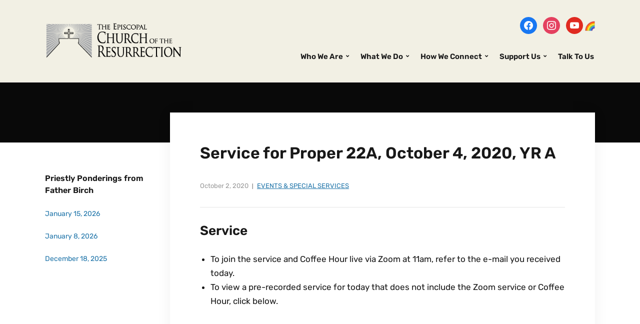

--- FILE ---
content_type: text/html; charset=UTF-8
request_url: https://resurrectioneugene.org/service-for-proper-22a-october-4-2020-yr-a/
body_size: 13899
content:
<!DOCTYPE html>
<html lang="en-US">
<head>
	<meta charset="UTF-8" />
	<meta http-equiv="X-UA-Compatible" content="IE=edge" />
	<meta name="viewport" content="width=device-width, initial-scale=1.0" />
<link rel="profile" href="//gmpg.org/xfn/11" />
	<style>:root,::before,::after{--mec-heading-font-family: 'Poppins';--mec-paragraph-font-family: 'Poppins';--mec-color-skin: #0093d0;--mec-color-skin-rgba-1: rgba(0,147,208,.25);--mec-color-skin-rgba-2: rgba(0,147,208,.5);--mec-color-skin-rgba-3: rgba(0,147,208,.75);--mec-color-skin-rgba-4: rgba(0,147,208,.11);--mec-container-normal-width: 1196px;--mec-container-large-width: 1690px;--mec-title-color: #1e74a9;--mec-title-color-hover: #b1481b;--mec-content-color: #1e73be;--mec-fes-main-color: #40d9f1;--mec-fes-main-color-rgba-1: rgba(64, 217, 241, 0.12);--mec-fes-main-color-rgba-2: rgba(64, 217, 241, 0.23);--mec-fes-main-color-rgba-3: rgba(64, 217, 241, 0.03);--mec-fes-main-color-rgba-4: rgba(64, 217, 241, 0.3);--mec-fes-main-color-rgba-5: rgb(64 217 241 / 7%);--mec-fes-main-color-rgba-6: rgba(64, 217, 241, 0.2);--mec-fluent-main-color: #ade7ff;--mec-fluent-main-color-rgba-1: rgba(173, 231, 255, 0.3);--mec-fluent-main-color-rgba-2: rgba(173, 231, 255, 0.8);--mec-fluent-main-color-rgba-3: rgba(173, 231, 255, 0.1);--mec-fluent-main-color-rgba-4: rgba(173, 231, 255, 0.2);--mec-fluent-main-color-rgba-5: rgba(173, 231, 255, 0.7);--mec-fluent-main-color-rgba-6: rgba(173, 231, 255, 0.7);--mec-fluent-bold-color: #00acf8;--mec-fluent-bg-hover-color: #ebf9ff;--mec-fluent-bg-color: #f5f7f8;--mec-fluent-second-bg-color: #d6eef9;}.mec-wrap, .mec-wrap div:not([class^="elementor-"]), .lity-container, .mec-wrap h1, .mec-wrap h2, .mec-wrap h3, .mec-wrap h4, .mec-wrap h5, .mec-wrap h6, .entry-content .mec-wrap h1, .entry-content .mec-wrap h2, .entry-content .mec-wrap h3, .entry-content .mec-wrap h4, .entry-content .mec-wrap h5, .entry-content .mec-wrap h6, .mec-wrap .mec-totalcal-box input[type="submit"], .mec-wrap .mec-totalcal-box .mec-totalcal-view span, .mec-agenda-event-title a, .lity-content .mec-events-meta-group-booking select, .lity-content .mec-book-ticket-variation h5, .lity-content .mec-events-meta-group-booking input[type="number"], .lity-content .mec-events-meta-group-booking input[type="text"], .lity-content .mec-events-meta-group-booking input[type="email"],.mec-organizer-item a, .mec-single-event .mec-events-meta-group-booking ul.mec-book-tickets-container li.mec-book-ticket-container label{ font-family: "Montserrat", -apple-system, BlinkMacSystemFont, "Segoe UI", Roboto, sans-serif;}.mec-event-content p, .mec-search-bar-result .mec-event-detail{ font-family: Roboto, sans-serif;} .mec-wrap .mec-totalcal-box input, .mec-wrap .mec-totalcal-box select, .mec-checkboxes-search .mec-searchbar-category-wrap, .mec-wrap .mec-totalcal-box .mec-totalcal-view span{ font-family: "Roboto", Helvetica, Arial, sans-serif; }.mec-event-grid-modern .event-grid-modern-head .mec-event-day, .mec-event-list-minimal .mec-time-details, .mec-event-list-minimal .mec-event-detail, .mec-event-list-modern .mec-event-detail, .mec-event-grid-minimal .mec-time-details, .mec-event-grid-minimal .mec-event-detail, .mec-event-grid-simple .mec-event-detail, .mec-event-cover-modern .mec-event-place, .mec-event-cover-clean .mec-event-place, .mec-calendar .mec-event-article .mec-localtime-details div, .mec-calendar .mec-event-article .mec-event-detail, .mec-calendar.mec-calendar-daily .mec-calendar-d-top h2, .mec-calendar.mec-calendar-daily .mec-calendar-d-top h3, .mec-toggle-item-col .mec-event-day, .mec-weather-summary-temp{ font-family: "Roboto", sans-serif; } .mec-fes-form, .mec-fes-list, .mec-fes-form input, .mec-event-date .mec-tooltip .box, .mec-event-status .mec-tooltip .box, .ui-datepicker.ui-widget, .mec-fes-form button[type="submit"].mec-fes-sub-button, .mec-wrap .mec-timeline-events-container p, .mec-wrap .mec-timeline-events-container h4, .mec-wrap .mec-timeline-events-container div, .mec-wrap .mec-timeline-events-container a, .mec-wrap .mec-timeline-events-container span{ font-family: -apple-system, BlinkMacSystemFont, "Segoe UI", Roboto, sans-serif !important; }</style><title>Service for Proper 22A, October 4, 2020, YR A &#8211; Episcopal Church of the Resurrection</title>
<meta name='robots' content='max-image-preview:large' />
<link rel='dns-prefetch' href='//fonts.googleapis.com' />
<link rel="alternate" type="application/rss+xml" title="Episcopal Church of the Resurrection &raquo; Feed" href="https://resurrectioneugene.org/feed/" />
<link rel="alternate" type="application/rss+xml" title="Episcopal Church of the Resurrection &raquo; Comments Feed" href="https://resurrectioneugene.org/comments/feed/" />
<link rel="alternate" type="application/rss+xml" title="Episcopal Church of the Resurrection &raquo; Service for Proper 22A, October 4, 2020, YR A Comments Feed" href="https://resurrectioneugene.org/service-for-proper-22a-october-4-2020-yr-a/feed/" />
<link rel="alternate" title="oEmbed (JSON)" type="application/json+oembed" href="https://resurrectioneugene.org/wp-json/oembed/1.0/embed?url=https%3A%2F%2Fresurrectioneugene.org%2Fservice-for-proper-22a-october-4-2020-yr-a%2F" />
<link rel="alternate" title="oEmbed (XML)" type="text/xml+oembed" href="https://resurrectioneugene.org/wp-json/oembed/1.0/embed?url=https%3A%2F%2Fresurrectioneugene.org%2Fservice-for-proper-22a-october-4-2020-yr-a%2F&#038;format=xml" />
<style id='wp-img-auto-sizes-contain-inline-css' type='text/css'>
img:is([sizes=auto i],[sizes^="auto," i]){contain-intrinsic-size:3000px 1500px}
/*# sourceURL=wp-img-auto-sizes-contain-inline-css */
</style>
<link rel='stylesheet' id='mec-select2-style-css' href='https://resurrectioneugene.org/wordpress/wp-content/plugins/modern-events-calendar-lite/assets/packages/select2/select2.min.css?ver=7.9.0' type='text/css' media='all' />
<link rel='stylesheet' id='mec-font-icons-css' href='https://resurrectioneugene.org/wordpress/wp-content/plugins/modern-events-calendar-lite/assets/css/iconfonts.css?ver=6.9' type='text/css' media='all' />
<link rel='stylesheet' id='mec-frontend-style-css' href='https://resurrectioneugene.org/wordpress/wp-content/plugins/modern-events-calendar-lite/assets/css/frontend.min.css?ver=7.9.0' type='text/css' media='all' />
<link rel='stylesheet' id='mec-tooltip-style-css' href='https://resurrectioneugene.org/wordpress/wp-content/plugins/modern-events-calendar-lite/assets/packages/tooltip/tooltip.css?ver=6.9' type='text/css' media='all' />
<link rel='stylesheet' id='mec-tooltip-shadow-style-css' href='https://resurrectioneugene.org/wordpress/wp-content/plugins/modern-events-calendar-lite/assets/packages/tooltip/tooltipster-sideTip-shadow.min.css?ver=6.9' type='text/css' media='all' />
<link rel='stylesheet' id='featherlight-css' href='https://resurrectioneugene.org/wordpress/wp-content/plugins/modern-events-calendar-lite/assets/packages/featherlight/featherlight.css?ver=6.9' type='text/css' media='all' />
<link rel='stylesheet' id='mec-custom-google-font-css' href='https://fonts.googleapis.com/css?family=Poppins%3A300%2C+regular%2C+500%2C+600%2C+700%2C+%7CPoppins%3A700%2C+700%2C+700%2C+700%2C+700%2C+&#038;subset=latin%2Clatin-ext' type='text/css' media='all' />
<link rel='stylesheet' id='mec-lity-style-css' href='https://resurrectioneugene.org/wordpress/wp-content/plugins/modern-events-calendar-lite/assets/packages/lity/lity.min.css?ver=6.9' type='text/css' media='all' />
<link rel='stylesheet' id='mec-general-calendar-style-css' href='https://resurrectioneugene.org/wordpress/wp-content/plugins/modern-events-calendar-lite/assets/css/mec-general-calendar.css?ver=6.9' type='text/css' media='all' />
<style id='wp-emoji-styles-inline-css' type='text/css'>

	img.wp-smiley, img.emoji {
		display: inline !important;
		border: none !important;
		box-shadow: none !important;
		height: 1em !important;
		width: 1em !important;
		margin: 0 0.07em !important;
		vertical-align: -0.1em !important;
		background: none !important;
		padding: 0 !important;
	}
/*# sourceURL=wp-emoji-styles-inline-css */
</style>
<style id='wp-block-library-inline-css' type='text/css'>
:root{--wp-block-synced-color:#7a00df;--wp-block-synced-color--rgb:122,0,223;--wp-bound-block-color:var(--wp-block-synced-color);--wp-editor-canvas-background:#ddd;--wp-admin-theme-color:#007cba;--wp-admin-theme-color--rgb:0,124,186;--wp-admin-theme-color-darker-10:#006ba1;--wp-admin-theme-color-darker-10--rgb:0,107,160.5;--wp-admin-theme-color-darker-20:#005a87;--wp-admin-theme-color-darker-20--rgb:0,90,135;--wp-admin-border-width-focus:2px}@media (min-resolution:192dpi){:root{--wp-admin-border-width-focus:1.5px}}.wp-element-button{cursor:pointer}:root .has-very-light-gray-background-color{background-color:#eee}:root .has-very-dark-gray-background-color{background-color:#313131}:root .has-very-light-gray-color{color:#eee}:root .has-very-dark-gray-color{color:#313131}:root .has-vivid-green-cyan-to-vivid-cyan-blue-gradient-background{background:linear-gradient(135deg,#00d084,#0693e3)}:root .has-purple-crush-gradient-background{background:linear-gradient(135deg,#34e2e4,#4721fb 50%,#ab1dfe)}:root .has-hazy-dawn-gradient-background{background:linear-gradient(135deg,#faaca8,#dad0ec)}:root .has-subdued-olive-gradient-background{background:linear-gradient(135deg,#fafae1,#67a671)}:root .has-atomic-cream-gradient-background{background:linear-gradient(135deg,#fdd79a,#004a59)}:root .has-nightshade-gradient-background{background:linear-gradient(135deg,#330968,#31cdcf)}:root .has-midnight-gradient-background{background:linear-gradient(135deg,#020381,#2874fc)}:root{--wp--preset--font-size--normal:16px;--wp--preset--font-size--huge:42px}.has-regular-font-size{font-size:1em}.has-larger-font-size{font-size:2.625em}.has-normal-font-size{font-size:var(--wp--preset--font-size--normal)}.has-huge-font-size{font-size:var(--wp--preset--font-size--huge)}.has-text-align-center{text-align:center}.has-text-align-left{text-align:left}.has-text-align-right{text-align:right}.has-fit-text{white-space:nowrap!important}#end-resizable-editor-section{display:none}.aligncenter{clear:both}.items-justified-left{justify-content:flex-start}.items-justified-center{justify-content:center}.items-justified-right{justify-content:flex-end}.items-justified-space-between{justify-content:space-between}.screen-reader-text{border:0;clip-path:inset(50%);height:1px;margin:-1px;overflow:hidden;padding:0;position:absolute;width:1px;word-wrap:normal!important}.screen-reader-text:focus{background-color:#ddd;clip-path:none;color:#444;display:block;font-size:1em;height:auto;left:5px;line-height:normal;padding:15px 23px 14px;text-decoration:none;top:5px;width:auto;z-index:100000}html :where(.has-border-color){border-style:solid}html :where([style*=border-top-color]){border-top-style:solid}html :where([style*=border-right-color]){border-right-style:solid}html :where([style*=border-bottom-color]){border-bottom-style:solid}html :where([style*=border-left-color]){border-left-style:solid}html :where([style*=border-width]){border-style:solid}html :where([style*=border-top-width]){border-top-style:solid}html :where([style*=border-right-width]){border-right-style:solid}html :where([style*=border-bottom-width]){border-bottom-style:solid}html :where([style*=border-left-width]){border-left-style:solid}html :where(img[class*=wp-image-]){height:auto;max-width:100%}:where(figure){margin:0 0 1em}html :where(.is-position-sticky){--wp-admin--admin-bar--position-offset:var(--wp-admin--admin-bar--height,0px)}@media screen and (max-width:600px){html :where(.is-position-sticky){--wp-admin--admin-bar--position-offset:0px}}

/*# sourceURL=wp-block-library-inline-css */
</style><style id='wp-block-heading-inline-css' type='text/css'>
h1:where(.wp-block-heading).has-background,h2:where(.wp-block-heading).has-background,h3:where(.wp-block-heading).has-background,h4:where(.wp-block-heading).has-background,h5:where(.wp-block-heading).has-background,h6:where(.wp-block-heading).has-background{padding:1.25em 2.375em}h1.has-text-align-left[style*=writing-mode]:where([style*=vertical-lr]),h1.has-text-align-right[style*=writing-mode]:where([style*=vertical-rl]),h2.has-text-align-left[style*=writing-mode]:where([style*=vertical-lr]),h2.has-text-align-right[style*=writing-mode]:where([style*=vertical-rl]),h3.has-text-align-left[style*=writing-mode]:where([style*=vertical-lr]),h3.has-text-align-right[style*=writing-mode]:where([style*=vertical-rl]),h4.has-text-align-left[style*=writing-mode]:where([style*=vertical-lr]),h4.has-text-align-right[style*=writing-mode]:where([style*=vertical-rl]),h5.has-text-align-left[style*=writing-mode]:where([style*=vertical-lr]),h5.has-text-align-right[style*=writing-mode]:where([style*=vertical-rl]),h6.has-text-align-left[style*=writing-mode]:where([style*=vertical-lr]),h6.has-text-align-right[style*=writing-mode]:where([style*=vertical-rl]){rotate:180deg}
/*# sourceURL=https://resurrectioneugene.org/wordpress/wp-includes/blocks/heading/style.min.css */
</style>
<style id='wp-block-paragraph-inline-css' type='text/css'>
.is-small-text{font-size:.875em}.is-regular-text{font-size:1em}.is-large-text{font-size:2.25em}.is-larger-text{font-size:3em}.has-drop-cap:not(:focus):first-letter{float:left;font-size:8.4em;font-style:normal;font-weight:100;line-height:.68;margin:.05em .1em 0 0;text-transform:uppercase}body.rtl .has-drop-cap:not(:focus):first-letter{float:none;margin-left:.1em}p.has-drop-cap.has-background{overflow:hidden}:root :where(p.has-background){padding:1.25em 2.375em}:where(p.has-text-color:not(.has-link-color)) a{color:inherit}p.has-text-align-left[style*="writing-mode:vertical-lr"],p.has-text-align-right[style*="writing-mode:vertical-rl"]{rotate:180deg}
/*# sourceURL=https://resurrectioneugene.org/wordpress/wp-includes/blocks/paragraph/style.min.css */
</style>
<style id='global-styles-inline-css' type='text/css'>
:root{--wp--preset--aspect-ratio--square: 1;--wp--preset--aspect-ratio--4-3: 4/3;--wp--preset--aspect-ratio--3-4: 3/4;--wp--preset--aspect-ratio--3-2: 3/2;--wp--preset--aspect-ratio--2-3: 2/3;--wp--preset--aspect-ratio--16-9: 16/9;--wp--preset--aspect-ratio--9-16: 9/16;--wp--preset--color--black: #000000;--wp--preset--color--cyan-bluish-gray: #abb8c3;--wp--preset--color--white: #ffffff;--wp--preset--color--pale-pink: #f78da7;--wp--preset--color--vivid-red: #cf2e2e;--wp--preset--color--luminous-vivid-orange: #ff6900;--wp--preset--color--luminous-vivid-amber: #fcb900;--wp--preset--color--light-green-cyan: #7bdcb5;--wp--preset--color--vivid-green-cyan: #00d084;--wp--preset--color--pale-cyan-blue: #8ed1fc;--wp--preset--color--vivid-cyan-blue: #0693e3;--wp--preset--color--vivid-purple: #9b51e0;--wp--preset--gradient--vivid-cyan-blue-to-vivid-purple: linear-gradient(135deg,rgb(6,147,227) 0%,rgb(155,81,224) 100%);--wp--preset--gradient--light-green-cyan-to-vivid-green-cyan: linear-gradient(135deg,rgb(122,220,180) 0%,rgb(0,208,130) 100%);--wp--preset--gradient--luminous-vivid-amber-to-luminous-vivid-orange: linear-gradient(135deg,rgb(252,185,0) 0%,rgb(255,105,0) 100%);--wp--preset--gradient--luminous-vivid-orange-to-vivid-red: linear-gradient(135deg,rgb(255,105,0) 0%,rgb(207,46,46) 100%);--wp--preset--gradient--very-light-gray-to-cyan-bluish-gray: linear-gradient(135deg,rgb(238,238,238) 0%,rgb(169,184,195) 100%);--wp--preset--gradient--cool-to-warm-spectrum: linear-gradient(135deg,rgb(74,234,220) 0%,rgb(151,120,209) 20%,rgb(207,42,186) 40%,rgb(238,44,130) 60%,rgb(251,105,98) 80%,rgb(254,248,76) 100%);--wp--preset--gradient--blush-light-purple: linear-gradient(135deg,rgb(255,206,236) 0%,rgb(152,150,240) 100%);--wp--preset--gradient--blush-bordeaux: linear-gradient(135deg,rgb(254,205,165) 0%,rgb(254,45,45) 50%,rgb(107,0,62) 100%);--wp--preset--gradient--luminous-dusk: linear-gradient(135deg,rgb(255,203,112) 0%,rgb(199,81,192) 50%,rgb(65,88,208) 100%);--wp--preset--gradient--pale-ocean: linear-gradient(135deg,rgb(255,245,203) 0%,rgb(182,227,212) 50%,rgb(51,167,181) 100%);--wp--preset--gradient--electric-grass: linear-gradient(135deg,rgb(202,248,128) 0%,rgb(113,206,126) 100%);--wp--preset--gradient--midnight: linear-gradient(135deg,rgb(2,3,129) 0%,rgb(40,116,252) 100%);--wp--preset--font-size--small: 13px;--wp--preset--font-size--medium: 20px;--wp--preset--font-size--large: 36px;--wp--preset--font-size--x-large: 42px;--wp--preset--spacing--20: 0.44rem;--wp--preset--spacing--30: 0.67rem;--wp--preset--spacing--40: 1rem;--wp--preset--spacing--50: 1.5rem;--wp--preset--spacing--60: 2.25rem;--wp--preset--spacing--70: 3.38rem;--wp--preset--spacing--80: 5.06rem;--wp--preset--shadow--natural: 6px 6px 9px rgba(0, 0, 0, 0.2);--wp--preset--shadow--deep: 12px 12px 50px rgba(0, 0, 0, 0.4);--wp--preset--shadow--sharp: 6px 6px 0px rgba(0, 0, 0, 0.2);--wp--preset--shadow--outlined: 6px 6px 0px -3px rgb(255, 255, 255), 6px 6px rgb(0, 0, 0);--wp--preset--shadow--crisp: 6px 6px 0px rgb(0, 0, 0);}:where(.is-layout-flex){gap: 0.5em;}:where(.is-layout-grid){gap: 0.5em;}body .is-layout-flex{display: flex;}.is-layout-flex{flex-wrap: wrap;align-items: center;}.is-layout-flex > :is(*, div){margin: 0;}body .is-layout-grid{display: grid;}.is-layout-grid > :is(*, div){margin: 0;}:where(.wp-block-columns.is-layout-flex){gap: 2em;}:where(.wp-block-columns.is-layout-grid){gap: 2em;}:where(.wp-block-post-template.is-layout-flex){gap: 1.25em;}:where(.wp-block-post-template.is-layout-grid){gap: 1.25em;}.has-black-color{color: var(--wp--preset--color--black) !important;}.has-cyan-bluish-gray-color{color: var(--wp--preset--color--cyan-bluish-gray) !important;}.has-white-color{color: var(--wp--preset--color--white) !important;}.has-pale-pink-color{color: var(--wp--preset--color--pale-pink) !important;}.has-vivid-red-color{color: var(--wp--preset--color--vivid-red) !important;}.has-luminous-vivid-orange-color{color: var(--wp--preset--color--luminous-vivid-orange) !important;}.has-luminous-vivid-amber-color{color: var(--wp--preset--color--luminous-vivid-amber) !important;}.has-light-green-cyan-color{color: var(--wp--preset--color--light-green-cyan) !important;}.has-vivid-green-cyan-color{color: var(--wp--preset--color--vivid-green-cyan) !important;}.has-pale-cyan-blue-color{color: var(--wp--preset--color--pale-cyan-blue) !important;}.has-vivid-cyan-blue-color{color: var(--wp--preset--color--vivid-cyan-blue) !important;}.has-vivid-purple-color{color: var(--wp--preset--color--vivid-purple) !important;}.has-black-background-color{background-color: var(--wp--preset--color--black) !important;}.has-cyan-bluish-gray-background-color{background-color: var(--wp--preset--color--cyan-bluish-gray) !important;}.has-white-background-color{background-color: var(--wp--preset--color--white) !important;}.has-pale-pink-background-color{background-color: var(--wp--preset--color--pale-pink) !important;}.has-vivid-red-background-color{background-color: var(--wp--preset--color--vivid-red) !important;}.has-luminous-vivid-orange-background-color{background-color: var(--wp--preset--color--luminous-vivid-orange) !important;}.has-luminous-vivid-amber-background-color{background-color: var(--wp--preset--color--luminous-vivid-amber) !important;}.has-light-green-cyan-background-color{background-color: var(--wp--preset--color--light-green-cyan) !important;}.has-vivid-green-cyan-background-color{background-color: var(--wp--preset--color--vivid-green-cyan) !important;}.has-pale-cyan-blue-background-color{background-color: var(--wp--preset--color--pale-cyan-blue) !important;}.has-vivid-cyan-blue-background-color{background-color: var(--wp--preset--color--vivid-cyan-blue) !important;}.has-vivid-purple-background-color{background-color: var(--wp--preset--color--vivid-purple) !important;}.has-black-border-color{border-color: var(--wp--preset--color--black) !important;}.has-cyan-bluish-gray-border-color{border-color: var(--wp--preset--color--cyan-bluish-gray) !important;}.has-white-border-color{border-color: var(--wp--preset--color--white) !important;}.has-pale-pink-border-color{border-color: var(--wp--preset--color--pale-pink) !important;}.has-vivid-red-border-color{border-color: var(--wp--preset--color--vivid-red) !important;}.has-luminous-vivid-orange-border-color{border-color: var(--wp--preset--color--luminous-vivid-orange) !important;}.has-luminous-vivid-amber-border-color{border-color: var(--wp--preset--color--luminous-vivid-amber) !important;}.has-light-green-cyan-border-color{border-color: var(--wp--preset--color--light-green-cyan) !important;}.has-vivid-green-cyan-border-color{border-color: var(--wp--preset--color--vivid-green-cyan) !important;}.has-pale-cyan-blue-border-color{border-color: var(--wp--preset--color--pale-cyan-blue) !important;}.has-vivid-cyan-blue-border-color{border-color: var(--wp--preset--color--vivid-cyan-blue) !important;}.has-vivid-purple-border-color{border-color: var(--wp--preset--color--vivid-purple) !important;}.has-vivid-cyan-blue-to-vivid-purple-gradient-background{background: var(--wp--preset--gradient--vivid-cyan-blue-to-vivid-purple) !important;}.has-light-green-cyan-to-vivid-green-cyan-gradient-background{background: var(--wp--preset--gradient--light-green-cyan-to-vivid-green-cyan) !important;}.has-luminous-vivid-amber-to-luminous-vivid-orange-gradient-background{background: var(--wp--preset--gradient--luminous-vivid-amber-to-luminous-vivid-orange) !important;}.has-luminous-vivid-orange-to-vivid-red-gradient-background{background: var(--wp--preset--gradient--luminous-vivid-orange-to-vivid-red) !important;}.has-very-light-gray-to-cyan-bluish-gray-gradient-background{background: var(--wp--preset--gradient--very-light-gray-to-cyan-bluish-gray) !important;}.has-cool-to-warm-spectrum-gradient-background{background: var(--wp--preset--gradient--cool-to-warm-spectrum) !important;}.has-blush-light-purple-gradient-background{background: var(--wp--preset--gradient--blush-light-purple) !important;}.has-blush-bordeaux-gradient-background{background: var(--wp--preset--gradient--blush-bordeaux) !important;}.has-luminous-dusk-gradient-background{background: var(--wp--preset--gradient--luminous-dusk) !important;}.has-pale-ocean-gradient-background{background: var(--wp--preset--gradient--pale-ocean) !important;}.has-electric-grass-gradient-background{background: var(--wp--preset--gradient--electric-grass) !important;}.has-midnight-gradient-background{background: var(--wp--preset--gradient--midnight) !important;}.has-small-font-size{font-size: var(--wp--preset--font-size--small) !important;}.has-medium-font-size{font-size: var(--wp--preset--font-size--medium) !important;}.has-large-font-size{font-size: var(--wp--preset--font-size--large) !important;}.has-x-large-font-size{font-size: var(--wp--preset--font-size--x-large) !important;}
/*# sourceURL=global-styles-inline-css */
</style>

<style id='classic-theme-styles-inline-css' type='text/css'>
/*! This file is auto-generated */
.wp-block-button__link{color:#fff;background-color:#32373c;border-radius:9999px;box-shadow:none;text-decoration:none;padding:calc(.667em + 2px) calc(1.333em + 2px);font-size:1.125em}.wp-block-file__button{background:#32373c;color:#fff;text-decoration:none}
/*# sourceURL=/wp-includes/css/classic-themes.min.css */
</style>
<link rel='stylesheet' id='contact-form-7-css' href='https://resurrectioneugene.org/wordpress/wp-content/plugins/contact-form-7/includes/css/styles.css?ver=6.1.4' type='text/css' media='all' />
<style id='contact-form-7-inline-css' type='text/css'>
.wpcf7 .wpcf7-recaptcha iframe {margin-bottom: 0;}.wpcf7 .wpcf7-recaptcha[data-align="center"] > div {margin: 0 auto;}.wpcf7 .wpcf7-recaptcha[data-align="right"] > div {margin: 0 0 0 auto;}
/*# sourceURL=contact-form-7-inline-css */
</style>
<link rel='stylesheet' id='faith-style-css' href='https://resurrectioneugene.org/wordpress/wp-content/themes/faith/style.css?ver=1.3.2' type='text/css' media='all' />
<link rel='stylesheet' id='ilovewp-icomoon-css' href='https://resurrectioneugene.org/wordpress/wp-content/themes/faith/css/icomoon.css?ver=1.3.2' type='text/css' media='all' />
<link rel='stylesheet' id='wpzoom-social-icons-socicon-css' href='https://resurrectioneugene.org/wordpress/wp-content/plugins/social-icons-widget-by-wpzoom/assets/css/wpzoom-socicon.css?ver=1768555995' type='text/css' media='all' />
<link rel='stylesheet' id='wpzoom-social-icons-genericons-css' href='https://resurrectioneugene.org/wordpress/wp-content/plugins/social-icons-widget-by-wpzoom/assets/css/genericons.css?ver=1768555995' type='text/css' media='all' />
<link rel='stylesheet' id='wpzoom-social-icons-academicons-css' href='https://resurrectioneugene.org/wordpress/wp-content/plugins/social-icons-widget-by-wpzoom/assets/css/academicons.min.css?ver=1768555995' type='text/css' media='all' />
<link rel='stylesheet' id='wpzoom-social-icons-font-awesome-3-css' href='https://resurrectioneugene.org/wordpress/wp-content/plugins/social-icons-widget-by-wpzoom/assets/css/font-awesome-3.min.css?ver=1768555995' type='text/css' media='all' />
<link rel='stylesheet' id='dashicons-css' href='https://resurrectioneugene.org/wordpress/wp-includes/css/dashicons.min.css?ver=6.9' type='text/css' media='all' />
<link rel='stylesheet' id='wpzoom-social-icons-styles-css' href='https://resurrectioneugene.org/wordpress/wp-content/plugins/social-icons-widget-by-wpzoom/assets/css/wpzoom-social-icons-styles.css?ver=1768555995' type='text/css' media='all' />
<link rel='stylesheet' id='tablepress-default-css' href='https://resurrectioneugene.org/wordpress/wp-content/tablepress-combined.min.css?ver=47' type='text/css' media='all' />
<link rel='stylesheet' id='srpw-style-css' href='https://resurrectioneugene.org/wordpress/wp-content/plugins/smart-recent-posts-widget/assets/css/srpw-frontend.css?ver=6.9' type='text/css' media='all' />
<link rel='preload' as='font'  id='wpzoom-social-icons-font-academicons-woff2-css' href='https://resurrectioneugene.org/wordpress/wp-content/plugins/social-icons-widget-by-wpzoom/assets/font/academicons.woff2?v=1.9.2'  type='font/woff2' crossorigin />
<link rel='preload' as='font'  id='wpzoom-social-icons-font-fontawesome-3-woff2-css' href='https://resurrectioneugene.org/wordpress/wp-content/plugins/social-icons-widget-by-wpzoom/assets/font/fontawesome-webfont.woff2?v=4.7.0'  type='font/woff2' crossorigin />
<link rel='preload' as='font'  id='wpzoom-social-icons-font-genericons-woff-css' href='https://resurrectioneugene.org/wordpress/wp-content/plugins/social-icons-widget-by-wpzoom/assets/font/Genericons.woff'  type='font/woff' crossorigin />
<link rel='preload' as='font'  id='wpzoom-social-icons-font-socicon-woff2-css' href='https://resurrectioneugene.org/wordpress/wp-content/plugins/social-icons-widget-by-wpzoom/assets/font/socicon.woff2?v=4.5.4'  type='font/woff2' crossorigin />
<script type="text/javascript" src="https://resurrectioneugene.org/wordpress/wp-includes/js/jquery/jquery.min.js?ver=3.7.1" id="jquery-core-js"></script>
<script type="text/javascript" src="https://resurrectioneugene.org/wordpress/wp-includes/js/jquery/jquery-migrate.min.js?ver=3.4.1" id="jquery-migrate-js"></script>
<script type="text/javascript" src="https://resurrectioneugene.org/wordpress/wp-content/plugins/modern-events-calendar-lite/assets/js/mec-general-calendar.js?ver=7.9.0" id="mec-general-calendar-script-js"></script>
<script type="text/javascript" src="https://resurrectioneugene.org/wordpress/wp-content/plugins/modern-events-calendar-lite/assets/packages/tooltip/tooltip.js?ver=7.9.0" id="mec-tooltip-script-js"></script>
<script type="text/javascript" id="mec-frontend-script-js-extra">
/* <![CDATA[ */
var mecdata = {"day":"day","days":"days","hour":"hour","hours":"hours","minute":"minute","minutes":"minutes","second":"second","seconds":"seconds","next":"Next","prev":"Prev","elementor_edit_mode":"no","recapcha_key":"","ajax_url":"https://resurrectioneugene.org/wordpress/wp-admin/admin-ajax.php","fes_nonce":"ac70bac850","fes_thankyou_page_time":"2000","fes_upload_nonce":"488de9505a","current_year":"2026","current_month":"01","datepicker_format":"mm/dd/yy&m/d/Y"};
//# sourceURL=mec-frontend-script-js-extra
/* ]]> */
</script>
<script type="text/javascript" src="https://resurrectioneugene.org/wordpress/wp-content/plugins/modern-events-calendar-lite/assets/js/frontend.js?ver=7.9.0" id="mec-frontend-script-js"></script>
<script type="text/javascript" src="https://resurrectioneugene.org/wordpress/wp-content/plugins/modern-events-calendar-lite/assets/js/events.js?ver=7.9.0" id="mec-events-script-js"></script>
<script type="text/javascript" src="https://resurrectioneugene.org/wordpress/wp-content/themes/faith/js/superfish.min.js?ver=1" id="jquery-superfish-js"></script>
<script type="text/javascript" src="https://resurrectioneugene.org/wordpress/wp-content/themes/faith/js/jquery.flexslider-min.js?ver=1" id="jquery-flexslider-js"></script>
<link rel="https://api.w.org/" href="https://resurrectioneugene.org/wp-json/" /><link rel="alternate" title="JSON" type="application/json" href="https://resurrectioneugene.org/wp-json/wp/v2/posts/5546" /><link rel="EditURI" type="application/rsd+xml" title="RSD" href="https://resurrectioneugene.org/wordpress/xmlrpc.php?rsd" />
<meta name="generator" content="WordPress 6.9" />
<link rel="canonical" href="https://resurrectioneugene.org/service-for-proper-22a-october-4-2020-yr-a/" />
<link rel='shortlink' href='https://resurrectioneugene.org/?p=5546' />
<link rel="pingback" href="https://resurrectioneugene.org/wordpress/xmlrpc.php">
<link rel="icon" href="https://resurrectioneugene.org/wordpress/wp-content/uploads/2023/03/stainedglass-favicon.jpg" sizes="32x32" />
<link rel="icon" href="https://resurrectioneugene.org/wordpress/wp-content/uploads/2023/03/stainedglass-favicon.jpg" sizes="192x192" />
<link rel="apple-touch-icon" href="https://resurrectioneugene.org/wordpress/wp-content/uploads/2023/03/stainedglass-favicon.jpg" />
<meta name="msapplication-TileImage" content="https://resurrectioneugene.org/wordpress/wp-content/uploads/2023/03/stainedglass-favicon.jpg" />
		<style type="text/css" id="wp-custom-css">
			
#ilovewp-home-welcome .ilovewp-column-2 .ilovewp-column-wrapper {
	background-color: rgb(15, 108, 184);
	border: 0;
}

.content-home #site-content {
	width: 100%;
}

@media screen and (min-width: 481px){
	.pre-footer .ilovewp-column {
		width: 33%;
	}

	.pre-footer .ilovewp-column-2 {
		width: 60%;
	}
}

.pre-footer .fa {
	width: 15px;
	margin-right: 6px;
}

.pre-footer a, .pre-footer a:hover {
	text-decoration: none;
}

.pre-footer .ilovewp-column-2 {
		line-height: 32px;
}

#ilovewp-hero .content-wrapper {
	background-color: rgba(12,12,12,.92);
}

.copyright {
		background: #252628;
    color: #808080;
    padding: 10px;
    font-size: 13px;
	}

.pre-footer .widget-title {
	font-size: 21px;
	color: #fff;
}

.site-footer {
	font-size: 16px;
	color: #eee;
	background-color: #3d3f42;
}

.site-footer a {
	color: #eee;
}

.site-footer #zoom-social-icons-widget-4, .site-footer #media_image-6 { display: inline-block; margin-right: 10px}

.time-block { margin-bottom: 4px;   }
	
.time-block .day { font-weight: bold; font-size: 16px; display: inline-block; width: 100px; }
	
.time-block .time { line-height: 24px; }

.site-aside-wrapper .textwidget a {
	text-decoration: none;
}


/* Mobile */
@media screen and (max-width: 768px){
	
	.site-header {
		padding: 0;
		position: relative;
	}
	
	.site-header .site-branding {
		text-align: left;
		margin: 0 12px;
	}
	
	.site-branding .custom-logo-link img {
		width: 250px;
	}
	
	.slicknav_btn {
		position: absolute;
		top: 4px;
		right: 30px;
		padding: 12px;
		background: none;	
	}
	
	.slicknav_menu .slicknav_menutxt {
		display: none;
	}
	
	.slicknav_menu .slicknav_icon {
		margin: 0;
	}
	
	.slicknav_menu .slicknav_icon-bar {
		background: #c71f3e;
		box-shadow: none;
		width: 42px;
		height: 4px;
    margin: 8px 0;
    border-radius: 8px;
	}
	
	.slicknav_menu {
		padding: 0;
		background: #0f6cb8;
	}
	
	.slicknav_nav {
		padding: 5px;
	}
	
	#site-header-navigation {
		margin-top: 0;
	}
	
	#site-header-search {
		display: none;
	}
	
	#ilovewp-hero .content-wrapper {
		background-color: rgba(12,12,12,.42);
	}
	
	.site-footer {
		font-size: 15px;	
	}
	
	.hidden-mobile {
		display: none;
	}
	
	.time-block { 
		margin-bottom: 	16px;  
	}
	
	.time { display: block;  }
	
	.wrapper-reversed .site-aside-wrapper {
		padding-left: 0;
	}
	
	main#site-content {
		border-bottom: solid 1px #ccc;
		padding-bottom: 50px;
	}
	
	.remove-bottom-space-0 {
		Margin-bottom: 0;
	}
	
	.remove-top-space-0 {
		Margin-top: 0;
	}		</style>
		
</head>

<body class="wp-singular post-template-default single single-post postid-5546 single-format-standard wp-custom-logo wp-embed-responsive wp-theme-faith mec-theme-faith page-header-default ">


<div id="container">

	<a class="skip-link screen-reader-text" href="#site-main">Skip to content</a>
	<header class="site-header" role="banner">
	
		<div class="wrapper wrapper-header">

			<div id="site-branding"><a href="https://resurrectioneugene.org/" class="custom-logo-link" rel="home"><img width="400" height="107" src="https://resurrectioneugene.org/wordpress/wp-content/uploads/2018/12/logo-400-1.png" class="custom-logo" alt="Logo for Episcopal Church of the Resurrection" decoding="async" srcset="https://resurrectioneugene.org/wordpress/wp-content/uploads/2018/12/logo-400-1.png 400w, https://resurrectioneugene.org/wordpress/wp-content/uploads/2018/12/logo-400-1-300x80.png 300w, https://resurrectioneugene.org/wordpress/wp-content/uploads/2018/12/logo-400-1-150x40.png 150w" sizes="(max-width: 400px) 100vw, 400px" /></a>			</div><!-- #site-branding -->
			<div id="site-header-navigation">

				<span id="site-mobile-menu-toggle">
	<button class="site-toggle-anchor">
		<span class="site-toggle-icon site-toggle-icon-open is-visible icon-icomoon ilovewp-icon-bars"></span>
		<span class="site-toggle-label site-toggle-label-open is-visible">Menu</span>
		<span class="site-toggle-icon site-toggle-icon-close icon-icomoon ilovewp-icon-bars"></span>
		<span class="site-toggle-label site-toggle-label-close">Menu</span>
	</button><!-- .site-toggle-anchor -->
</span><!-- #site-mobile-menu-toggle --><div id="site-mobile-menu">
	<div class="menu-wrapper">

				<nav class="mobile-menu" aria-label="Mobile Menu">
			<ul id="menu-2021" class="menu"><li id="menu-item-6087" class="menu-item menu-item-type-custom menu-item-object-custom menu-item-has-children menu-item-6087"><a href="#">Who We Are</a><button class="sub-menu-toggle toggle-anchor"><span class="screen-reader-text">Show sub menu</span><i class="icon-icomoon ilovewp-icon-chevron-down"></i></span></button>
<ul class="sub-menu">
	<li id="menu-item-6077" class="menu-item menu-item-type-post_type menu-item-object-page menu-item-6077"><a href="https://resurrectioneugene.org/about-us-2/mission-vision/">Mission &#038; Vision</a></li>
	<li id="menu-item-6078" class="menu-item menu-item-type-post_type menu-item-object-page menu-item-6078"><a href="https://resurrectioneugene.org/about-us-2/parish-conversations-2017/">Who We Want to Be</a></li>
	<li id="menu-item-6079" class="menu-item menu-item-type-post_type menu-item-object-page menu-item-6079"><a href="https://resurrectioneugene.org/about-us-2/history-of-resurrection/">Our Story</a></li>
	<li id="menu-item-6080" class="menu-item menu-item-type-post_type menu-item-object-page menu-item-6080"><a href="https://resurrectioneugene.org/about-us-2/staff-2/">Leaders &#038; Staff</a></li>
	<li id="menu-item-6084" class="menu-item menu-item-type-post_type menu-item-object-page menu-item-6084"><a href="https://resurrectioneugene.org/about-us-2/episcopal-links/">Episcopal Links</a></li>
</ul>
</li>
<li id="menu-item-6088" class="menu-item menu-item-type-custom menu-item-object-custom menu-item-has-children menu-item-6088"><a href="#">What We Do</a><button class="sub-menu-toggle toggle-anchor"><span class="screen-reader-text">Show sub menu</span><i class="icon-icomoon ilovewp-icon-chevron-down"></i></span></button>
<ul class="sub-menu">
	<li id="menu-item-6092" class="menu-item menu-item-type-post_type menu-item-object-page menu-item-has-children menu-item-6092"><a href="https://resurrectioneugene.org/worship/">Worship</a><button class="sub-menu-toggle toggle-anchor"><span class="screen-reader-text">Show sub menu</span><i class="icon-icomoon ilovewp-icon-chevron-down"></i></span></button>
	<ul class="sub-menu">
		<li id="menu-item-6093" class="menu-item menu-item-type-post_type menu-item-object-page current_page_parent menu-item-6093"><a href="https://resurrectioneugene.org/worship/sermons/">Events</a></li>
		<li id="menu-item-6089" class="menu-item menu-item-type-post_type menu-item-object-page menu-item-6089"><a href="https://resurrectioneugene.org/worship/music/">Music</a></li>
	</ul>
</li>
	<li id="menu-item-6097" class="menu-item menu-item-type-post_type menu-item-object-page menu-item-has-children menu-item-6097"><a href="https://resurrectioneugene.org/serving-gods-world/">Outreach</a><button class="sub-menu-toggle toggle-anchor"><span class="screen-reader-text">Show sub menu</span><i class="icon-icomoon ilovewp-icon-chevron-down"></i></span></button>
	<ul class="sub-menu">
		<li id="menu-item-6100" class="menu-item menu-item-type-post_type menu-item-object-page menu-item-6100"><a href="https://resurrectioneugene.org/serving-gods-world/hospitality-village/">Hospitality Village</a></li>
		<li id="menu-item-6098" class="menu-item menu-item-type-post_type menu-item-object-page menu-item-6098"><a href="https://resurrectioneugene.org/serving-gods-world/home-starter-kits-a-brief-history/">Home Starter Kits</a></li>
		<li id="menu-item-11919" class="menu-item menu-item-type-post_type menu-item-object-page menu-item-11919"><a href="https://resurrectioneugene.org/mother-hubbards-cupboard/">Mother Hubbard’s Cupboard</a></li>
		<li id="menu-item-6099" class="menu-item menu-item-type-post_type menu-item-object-page menu-item-6099"><a href="https://resurrectioneugene.org/serving-gods-world/grant-application-and-information/">Grants for Community Organizations</a></li>
		<li id="menu-item-11930" class="menu-item menu-item-type-post_type menu-item-object-page menu-item-11930"><a href="https://resurrectioneugene.org/plastics-recycle-program/">Plastics Recycle Program</a></li>
		<li id="menu-item-11931" class="menu-item menu-item-type-post_type menu-item-object-page menu-item-11931"><a href="https://resurrectioneugene.org/student-food-pantry/">Student Food Pantry</a></li>
		<li id="menu-item-11312" class="menu-item menu-item-type-post_type menu-item-object-page menu-item-11312"><a href="https://resurrectioneugene.org/house-of-prayer/">House of Prayer</a></li>
	</ul>
</li>
	<li id="menu-item-10043" class="menu-item menu-item-type-post_type menu-item-object-page menu-item-10043"><a href="https://resurrectioneugene.org/ministry-groups/">Ministry Groups</a></li>
</ul>
</li>
<li id="menu-item-6102" class="menu-item menu-item-type-custom menu-item-object-custom menu-item-has-children menu-item-6102"><a href="#">How We Connect</a><button class="sub-menu-toggle toggle-anchor"><span class="screen-reader-text">Show sub menu</span><i class="icon-icomoon ilovewp-icon-chevron-down"></i></span></button>
<ul class="sub-menu">
	<li id="menu-item-12336" class="menu-item menu-item-type-custom menu-item-object-custom menu-item-12336"><a href="https://calendar.google.com/calendar/u/0/embed?src=c_d0aea6f6a1da2d20383ebeabfab0ed50e5644ea5fc9cb132deb6fb225e13250d@group.calendar.google.com&#038;ctz=America/Los_Angeles">Calendar</a></li>
	<li id="menu-item-10841" class="menu-item menu-item-type-post_type menu-item-object-page menu-item-10841"><a href="https://resurrectioneugene.org/yearlong-calendar/">Yearlong Calendar</a></li>
</ul>
</li>
<li id="menu-item-6109" class="menu-item menu-item-type-custom menu-item-object-custom menu-item-has-children menu-item-6109"><a href="#">Support Us</a><button class="sub-menu-toggle toggle-anchor"><span class="screen-reader-text">Show sub menu</span><i class="icon-icomoon ilovewp-icon-chevron-down"></i></span></button>
<ul class="sub-menu">
	<li id="menu-item-10340" class="menu-item menu-item-type-post_type menu-item-object-page menu-item-10340"><a href="https://resurrectioneugene.org/giving/">Giving</a></li>
	<li id="menu-item-6120" class="menu-item menu-item-type-custom menu-item-object-custom menu-item-6120"><a href="https://onrealm.org/resurrectioneugene/give/now">Give via Realm @ COR</a></li>
</ul>
</li>
<li id="menu-item-6312" class="menu-item menu-item-type-post_type menu-item-object-page menu-item-6312"><a href="https://resurrectioneugene.org/contact-us/">Talk To Us</a></li>
</ul>		</nav><!-- .mobile-menu -->
	</div><!-- .menu-wrapper -->
</div><!-- #site-mobile-menu -->	
									<div id="site-header-search">
						<div id="custom_html-6" class="widget_text widget widget_custom_html"><p class="widget-title">Hidden PayPal Form</p><div class="textwidget custom-html-widget"><style type="text/css">
	#givingForm { display: none; }
</style>
<form action="https://www.paypal.com/cgi-bin/webscr" method="post" target="_top" id="givingForm"><input name="cmd" type="hidden" value="_s-xclick"><br>
<input name="hosted_button_id" type="hidden" value="AWNYTZYYHPD4N"><br>
<input alt="PayPal - The safer, easier way to pay online!" name="submit" src="https://www.paypalobjects.com/en_US/i/btn/btn_donate_LG.gif" type="image"><br>
<img src="https://www.paypalobjects.com/en_US/i/scr/pixel.gif" alt="" width="1" height="1" border="0"></form>
<script>
window.addEventListener("DOMContentLoaded", function(){
	var elementsArray = document.querySelectorAll('.menu-item-3757 a');
	elementsArray.forEach(function(elem) {
		elem.addEventListener("click", function(event) {
			event.preventDefault();
			document.getElementById('givingForm').submit();
			return false;
		});
	});
});
</script></div></div><div id="zoom-social-icons-widget-5" class="widget zoom-social-icons-widget"><p class="widget-title">Follow us</p>
		
<ul class="zoom-social-icons-list zoom-social-icons-list--with-canvas zoom-social-icons-list--round zoom-social-icons-list--no-labels">

		
				<li class="zoom-social_icons-list__item">
		<a class="zoom-social_icons-list__link" href="https://facebook.com/resurrectioneugene/" target="_blank" title="Facebook" >
									
						<span class="screen-reader-text">facebook</span>
			
						<span class="zoom-social_icons-list-span social-icon socicon socicon-facebook" data-hover-rule="background-color" data-hover-color="#1877F2" style="background-color : #1877F2; font-size: 18px; padding:8px" ></span>
			
					</a>
	</li>

	
				<li class="zoom-social_icons-list__item">
		<a class="zoom-social_icons-list__link" href="https://instagram.com/resurrectioneugene/" target="_blank" title="Instagram" >
									
						<span class="screen-reader-text">instagram</span>
			
						<span class="zoom-social_icons-list-span social-icon socicon socicon-instagram" data-hover-rule="background-color" data-hover-color="#e4405f" style="background-color : #e4405f; font-size: 18px; padding:8px" ></span>
			
					</a>
	</li>

	
				<li class="zoom-social_icons-list__item">
		<a class="zoom-social_icons-list__link" href="https://www.youtube.com/@churchoftheresurrectioneug4680/streams" target="_blank" title="" >
									
						<span class="screen-reader-text">youtube</span>
			
						<span class="zoom-social_icons-list-span social-icon socicon socicon-youtube" data-hover-rule="background-color" data-hover-color="#e02a20" style="background-color : #e02a20; font-size: 18px; padding:8px" ></span>
			
					</a>
	</li>

	
</ul>

		</div><div id="media_image-9" class="widget widget_media_image"><img width="20" height="20" src="https://resurrectioneugene.org/wordpress/wp-content/uploads/2018/12/42682-rainbow-icon-e1544421949222.png" class="image wp-image-3746  attachment-full size-full faith-first-image skip-lazy" alt="Rainbow Icon" style="max-width: 100%; height: auto;" decoding="async" loading="eager" /></div>					</div><!-- #site-header-search -->
				
				<nav id="faith-site-menu-main">
					<ul id="menu-main-menu" class="navbar-nav dropdown sf-menu"><li class="menu-item menu-item-type-custom menu-item-object-custom menu-item-has-children menu-item-6087"><a href="#">Who We Are</a>
<ul class="sub-menu">
	<li class="menu-item menu-item-type-post_type menu-item-object-page menu-item-6077"><a href="https://resurrectioneugene.org/about-us-2/mission-vision/">Mission &#038; Vision</a></li>
	<li class="menu-item menu-item-type-post_type menu-item-object-page menu-item-6078"><a href="https://resurrectioneugene.org/about-us-2/parish-conversations-2017/">Who We Want to Be</a></li>
	<li class="menu-item menu-item-type-post_type menu-item-object-page menu-item-6079"><a href="https://resurrectioneugene.org/about-us-2/history-of-resurrection/">Our Story</a></li>
	<li class="menu-item menu-item-type-post_type menu-item-object-page menu-item-6080"><a href="https://resurrectioneugene.org/about-us-2/staff-2/">Leaders &#038; Staff</a></li>
	<li class="menu-item menu-item-type-post_type menu-item-object-page menu-item-6084"><a href="https://resurrectioneugene.org/about-us-2/episcopal-links/">Episcopal Links</a></li>
</ul>
</li>
<li class="menu-item menu-item-type-custom menu-item-object-custom menu-item-has-children menu-item-6088"><a href="#">What We Do</a>
<ul class="sub-menu">
	<li class="menu-item menu-item-type-post_type menu-item-object-page menu-item-has-children menu-item-6092"><a href="https://resurrectioneugene.org/worship/">Worship</a>
	<ul class="sub-menu">
		<li class="menu-item menu-item-type-post_type menu-item-object-page current_page_parent menu-item-6093"><a href="https://resurrectioneugene.org/worship/sermons/">Events</a></li>
		<li class="menu-item menu-item-type-post_type menu-item-object-page menu-item-6089"><a href="https://resurrectioneugene.org/worship/music/">Music</a></li>
	</ul>
</li>
	<li class="menu-item menu-item-type-post_type menu-item-object-page menu-item-has-children menu-item-6097"><a href="https://resurrectioneugene.org/serving-gods-world/">Outreach</a>
	<ul class="sub-menu">
		<li class="menu-item menu-item-type-post_type menu-item-object-page menu-item-6100"><a href="https://resurrectioneugene.org/serving-gods-world/hospitality-village/">Hospitality Village</a></li>
		<li class="menu-item menu-item-type-post_type menu-item-object-page menu-item-6098"><a href="https://resurrectioneugene.org/serving-gods-world/home-starter-kits-a-brief-history/">Home Starter Kits</a></li>
		<li class="menu-item menu-item-type-post_type menu-item-object-page menu-item-11919"><a href="https://resurrectioneugene.org/mother-hubbards-cupboard/">Mother Hubbard’s Cupboard</a></li>
		<li class="menu-item menu-item-type-post_type menu-item-object-page menu-item-6099"><a href="https://resurrectioneugene.org/serving-gods-world/grant-application-and-information/">Grants for Community Organizations</a></li>
		<li class="menu-item menu-item-type-post_type menu-item-object-page menu-item-11930"><a href="https://resurrectioneugene.org/plastics-recycle-program/">Plastics Recycle Program</a></li>
		<li class="menu-item menu-item-type-post_type menu-item-object-page menu-item-11931"><a href="https://resurrectioneugene.org/student-food-pantry/">Student Food Pantry</a></li>
		<li class="menu-item menu-item-type-post_type menu-item-object-page menu-item-11312"><a href="https://resurrectioneugene.org/house-of-prayer/">House of Prayer</a></li>
	</ul>
</li>
	<li class="menu-item menu-item-type-post_type menu-item-object-page menu-item-10043"><a href="https://resurrectioneugene.org/ministry-groups/">Ministry Groups</a></li>
</ul>
</li>
<li class="menu-item menu-item-type-custom menu-item-object-custom menu-item-has-children menu-item-6102"><a href="#">How We Connect</a>
<ul class="sub-menu">
	<li class="menu-item menu-item-type-custom menu-item-object-custom menu-item-12336"><a href="https://calendar.google.com/calendar/u/0/embed?src=c_d0aea6f6a1da2d20383ebeabfab0ed50e5644ea5fc9cb132deb6fb225e13250d@group.calendar.google.com&#038;ctz=America/Los_Angeles">Calendar</a></li>
	<li class="menu-item menu-item-type-post_type menu-item-object-page menu-item-10841"><a href="https://resurrectioneugene.org/yearlong-calendar/">Yearlong Calendar</a></li>
</ul>
</li>
<li class="menu-item menu-item-type-custom menu-item-object-custom menu-item-has-children menu-item-6109"><a href="#">Support Us</a>
<ul class="sub-menu">
	<li class="menu-item menu-item-type-post_type menu-item-object-page menu-item-10340"><a href="https://resurrectioneugene.org/giving/">Giving</a></li>
	<li class="menu-item menu-item-type-custom menu-item-object-custom menu-item-6120"><a href="https://onrealm.org/resurrectioneugene/give/now">Give via Realm @ COR</a></li>
</ul>
</li>
<li class="menu-item menu-item-type-post_type menu-item-object-page menu-item-6312"><a href="https://resurrectioneugene.org/contact-us/">Talk To Us</a></li>
</ul>				</nav><!-- #menu-main -->
			
			</div><!-- #site-header-navigation -->
						
		</div><!-- .wrapper .wrapper-header -->

	</header><!-- .site-header -->
		<div id="ilovewp-hero" class="ilovewp-hero-blankfill">
	</div><!-- #ilovewp-hero -->

	<div id="site-main" class="page-has-frame">

		<div class="wrapper wrapper-main">
		
			<main id="site-content" class="site-main" role="main">
			
								
				<div class="site-content-wrapper">

					
<article id="post-5546" class="post-5546 post type-post status-publish format-standard hentry category-events-special-services">

	<header class="ilovewp-page-intro ilovewp-page-inner">
		<h1 class="title-page">Service for Proper 22A, October 4, 2020, YR A</h1>
		
				<p class="post-meta">
			<span class="posted-on"><time class="entry-date published" datetime="2020-10-02T22:17:31-07:00">October 2, 2020</time></span>
			<span class="post-meta-category"><a href="https://resurrectioneugene.org/category/events-special-services/" rel="category tag">Events &amp; Special Services</a></span>
		</p><!-- .post-meta -->
	</header><!-- .ilovewp-page-intro -->

	<div class="post-single">

		
<h2 class="wp-block-heading">Service</h2>



<ul>
<li>To join the service and Coffee Hour live via Zoom at 11am, refer to the e-mail you received today. </li>
<li>To view a pre-recorded service for today that does not include the Zoom service or Coffee Hour, click below.</li>
</ul>



<figure class="wp-block-embed-youtube wp-block-embed is-type-video is-provider-youtube wp-embed-aspect-16-9 wp-has-aspect-ratio"><div class="wp-block-embed__wrapper">
<iframe title="Proper 22 A" width="780" height="439" src="https://www.youtube.com/embed/3rRK62N5wiA?feature=oembed" frameborder="0" allow="accelerometer; autoplay; clipboard-write; encrypted-media; gyroscope; picture-in-picture" allowfullscreen></iframe>
</div></figure>



<h2 class="wp-block-heading">Sermon</h2>



<html>
<head>
</head>
<body>
<ul>
<li>
Click here <a
href="https://drive.google.com/file/d/1iIsWsQC-Nm9npjWNWgWy3W4iEOC6OIyS/view?usp=sharing">to&nbsp;<strong>download</strong>&nbsp;the
text of the sermon</a> for today.
</li>
<li>
Click here <a
href="https://resurrectioneugene.org/sermon-for-proper-21a-october-4-2020-yr-a/">to&nbsp;<strong>read</strong>&nbsp;the
text of the sermon</a> for today.</li>
</ul>
</body>
</html>



<h2 class="wp-block-heading">Virtual Coffee Hour</h2>



<p>Coffee hour was live this morning at 11:30am via Zoom.</p>

		
		
	</div><!-- .post-single -->

</article><!-- #post-5546 -->					
										
				</div><!-- .site-content-wrapper -->
				
							
			</main><!-- #site-content -->
			
			
<aside id="site-aside" role="complementary">

	<div class="site-aside-wrapper">
	
		
		<div id="srpw_widget-3" class="widget widget_smart_recent_entries smart_recent_posts"><p class="widget-title">Priestly Ponderings from Father Birch</p><div class="srpw-block srpw-default-style "><style>.srpw-img {
width: 60px;
height: 60px;
}</style><ul class="srpw-ul"><li class="srpw-li srpw-clearfix"><div class="srpw-content"><a class="srpw-title" href="https://resurrectioneugene.org/january-15-2026/" target="_self">January 15, 2026</a><div class="srpw-meta"></div></div></li><li class="srpw-li srpw-clearfix"><div class="srpw-content"><a class="srpw-title" href="https://resurrectioneugene.org/january-8-2026/" target="_self">January 8, 2026</a><div class="srpw-meta"></div></div></li><li class="srpw-li srpw-clearfix"><div class="srpw-content"><a class="srpw-title" href="https://resurrectioneugene.org/december-18-2025/" target="_self">December 18, 2025</a><div class="srpw-meta"></div></div></li></ul></div><!-- Generated by http://wordpress.org/plugins/smart-recent-posts-widget/ --></div>		
	</div><!-- .site-aside-wrapper -->

</aside><!-- #site-aside -->		
		</div><!-- .wrapper .wrapper-main -->

	</div><!-- #site-main -->

	<footer class="site-footer" role="contentinfo">
	
		
<div class="wrapper wrapper-footer">
			
	<div id="site-tertiary" class="site-pre-footer" role="complementary">
	
		<div class="ilovewp-column ilovewp-column-1">
			<div class="ilovewp-column-wrapper">
									<div id="media_image-4" class="widget widget_media_image"><a href="/"><img width="200" height="51" src="https://resurrectioneugene.org/wordpress/wp-content/uploads/2018/12/logo-400-white-e1544421212432.png" class="image wp-image-3747  attachment-full size-full" alt="The Episcopal Church of the Resurrection" style="max-width: 100%; height: auto;" decoding="async" loading="lazy" /></a></div><div id="custom_html-3" class="widget_text widget widget_custom_html"><p class="widget-title">Contact Us</p><div class="textwidget custom-html-widget"><html>
<head>
<style>
	a { text-decoration: none;	} 
	</style>
	</head>
<body>
	<ul>
<li><i class="fa fa-map-marker"></i> <a href="https://www.google.com/maps/place/Episcopal+Church-Resurrection/@44.0128847,-123.0826384,1043m/data=!3m1!1e3!4m12!1m6!3m5!1s0x54c11f0a09a3ee0d:0xccd866657161fd71!2sEpiscopal+Church-Resurrection!8m2!3d44.0128847!4d-123.0804444!3m4!1s0x54c11f0a09a3ee0d:0xccd866657161fd71!8m2!3d44.0128847!4d-123.0804444?hl=en" style="text-decoration: none;">&nbsp;&nbsp;3925 Hilyard St.<br> &nbsp;&nbsp;&nbsp;&nbsp;&nbsp;&nbsp;Eugene, OR&nbsp;97405</a></li>
<li><i class="fa fa-phone"></i> <a href="tel:5416868462" style="text-decoration: none;">&nbsp;(541) 686-8462</a></li>
<li><i class="fa fa-envelope"></i> <a href="/staff-2/contact-us/" style="text-decoration: none;">&nbsp;Send Us Email</a></li>
<li><i class="fa fa-globe"></i> &nbsp;<a href="https://resurrectioneugene.org" style="text-decoration: none;">resurrectioneugene.org</a></li>
	</ul></body></html></div></div><div id="media_image-6" class="widget widget_media_image"><img width="20" height="20" src="https://resurrectioneugene.org/wordpress/wp-content/uploads/2018/12/42682-rainbow-icon-e1544421949222.png" class="image wp-image-3746  attachment-full size-full" alt="" style="max-width: 100%; height: auto;" decoding="async" loading="lazy" /></div>							</div><!-- .ilovewp-column-wrapper -->
		</div><!-- .ilovewp-column .ilovewp-column-1 --><div class="ilovewp-column ilovewp-column-2">
			<div class="ilovewp-column-wrapper">
									<div id="custom_html-4" class="widget_text widget widget_custom_html"><p class="widget-title">Worship Schedule</p><div class="textwidget custom-html-widget"><html>
<head>
	<style>
	a { text-decoration: none;	} 
	</style>
<title>Worship Schedule</title>
</head>
<body>
<p>
		<strong>Friday</strong><br>8:30 am&nbsp;&nbsp;Contemplative
	Prayer on Zoom</p>
<p>
	<strong>Sunday</strong><br>
8:00 am:&nbsp;&nbsp;Holy Eucharist Rite I<br>
10:30 am:&nbsp;&nbsp;Holy Eucharist Rite II
	</p>
<p><br>
<strong><a
href="https://resurrectioneugene.org/how-we-connect/event-calendar/" style="text-decoration: none;">Other
Events &amp; Announcements</a>
</strong></p>
<br>
<br>
</body>
</html></div></div>							</div><!-- .ilovewp-column-wrapper -->
		</div><!-- .ilovewp-column .ilovewp-column-2 --><div class="ilovewp-column ilovewp-column-3">
			<div class="ilovewp-column-wrapper">
									<div id="custom_html-7" class="widget_text widget widget_custom_html"><p class="widget-title">Office Hours</p><div class="textwidget custom-html-widget"><p>
<strong>Tue-Fri:</strong>
&nbsp;
	9 am&nbsp;-&nbsp;11 am</p>

<p><a href="https://resurrectioneugene.org/about-us-2/staff-2/" style="text-decoration: none;">Meetings with the Priest by&nbsp;Appointment</a>	
</p></div></div><div id="zoom-social-icons-widget-6" class="widget zoom-social-icons-widget"><p class="widget-title">Follow us</p>
		
<ul class="zoom-social-icons-list zoom-social-icons-list--with-canvas zoom-social-icons-list--round">

		
				<li class="zoom-social_icons-list__item">
		<a class="zoom-social_icons-list__link" href="https://facebook.com/resurrectioneugene/" target="_blank" title="Facebook" >
									
			
						<span class="zoom-social_icons-list-span social-icon socicon socicon-facebook" data-hover-rule="background-color" data-hover-color="#1877F2" style="background-color : #1877F2; font-size: 18px; padding:8px" role='img' aria-label='Facebook'></span>
			
						<span class="zoom-social_icons-list__label">Facebook</span>
					</a>
	</li>

	
				<li class="zoom-social_icons-list__item">
		<a class="zoom-social_icons-list__link" href="https://instagram.com/resurrectioneugene/" target="_blank" title="Instagram" >
									
			
						<span class="zoom-social_icons-list-span social-icon socicon socicon-instagram" data-hover-rule="background-color" data-hover-color="#e4405f" style="background-color : #e4405f; font-size: 18px; padding:8px" role='img' aria-label='Instagram'></span>
			
						<span class="zoom-social_icons-list__label">Instagram</span>
					</a>
	</li>

	
				<li class="zoom-social_icons-list__item">
		<a class="zoom-social_icons-list__link" href="https://www.youtube.com/@churchoftheresurrectioneug4680/streams" target="_blank" title="YouTube" >
									
			
						<span class="zoom-social_icons-list-span social-icon socicon socicon-youtube" data-hover-rule="background-color" data-hover-color="#e02a20" style="background-color : #e02a20; font-size: 18px; padding:8px" role='img' aria-label='YouTube'></span>
			
						<span class="zoom-social_icons-list__label">YouTube</span>
					</a>
	</li>

	
</ul>

		</div>							</div><!-- .ilovewp-column-wrapper -->
		</div><!-- .ilovewp-column .ilovewp-column-3 -->	
	</div><!-- #site-tertiary .site-pre-footer -->

</div><!-- .wrapper .wrapper-footer -->

		
		<div class="wrapper wrapper-copy">
						<p>Copyright &copy; 2026 Episcopal Church of the Resurrection. All Rights Reserved.</p>
			<p class="copy-ilovewp"><span class="theme-credit">Theme by <a href="https://www.ilovewp.com/" rel="designer noopener external" target="_blank">ILOVEWP</a></span></p>
		</div><!-- .wrapper .wrapper-copy -->
	
	</footer><!-- .site-footer -->

</div><!-- end #container -->

<script type="speculationrules">
{"prefetch":[{"source":"document","where":{"and":[{"href_matches":"/*"},{"not":{"href_matches":["/wordpress/wp-*.php","/wordpress/wp-admin/*","/wordpress/wp-content/uploads/*","/wordpress/wp-content/*","/wordpress/wp-content/plugins/*","/wordpress/wp-content/themes/faith/*","/*\\?(.+)"]}},{"not":{"selector_matches":"a[rel~=\"nofollow\"]"}},{"not":{"selector_matches":".no-prefetch, .no-prefetch a"}}]},"eagerness":"conservative"}]}
</script>
<script type="text/javascript" src="https://resurrectioneugene.org/wordpress/wp-includes/js/jquery/ui/core.min.js?ver=1.13.3" id="jquery-ui-core-js"></script>
<script type="text/javascript" src="https://resurrectioneugene.org/wordpress/wp-includes/js/jquery/ui/datepicker.min.js?ver=1.13.3" id="jquery-ui-datepicker-js"></script>
<script type="text/javascript" id="jquery-ui-datepicker-js-after">
/* <![CDATA[ */
jQuery(function(jQuery){jQuery.datepicker.setDefaults({"closeText":"Close","currentText":"Today","monthNames":["January","February","March","April","May","June","July","August","September","October","November","December"],"monthNamesShort":["Jan","Feb","Mar","Apr","May","Jun","Jul","Aug","Sep","Oct","Nov","Dec"],"nextText":"Next","prevText":"Previous","dayNames":["Sunday","Monday","Tuesday","Wednesday","Thursday","Friday","Saturday"],"dayNamesShort":["Sun","Mon","Tue","Wed","Thu","Fri","Sat"],"dayNamesMin":["S","M","T","W","T","F","S"],"dateFormat":"MM d, yy","firstDay":0,"isRTL":false});});
//# sourceURL=jquery-ui-datepicker-js-after
/* ]]> */
</script>
<script type="text/javascript" src="https://resurrectioneugene.org/wordpress/wp-content/plugins/modern-events-calendar-lite/assets/js/jquery.typewatch.js?ver=7.9.0" id="mec-typekit-script-js"></script>
<script type="text/javascript" src="https://resurrectioneugene.org/wordpress/wp-content/plugins/modern-events-calendar-lite/assets/packages/featherlight/featherlight.js?ver=7.9.0" id="featherlight-js"></script>
<script type="text/javascript" src="https://resurrectioneugene.org/wordpress/wp-content/plugins/modern-events-calendar-lite/assets/packages/select2/select2.full.min.js?ver=7.9.0" id="mec-select2-script-js"></script>
<script type="text/javascript" src="https://resurrectioneugene.org/wordpress/wp-content/plugins/modern-events-calendar-lite/assets/packages/lity/lity.min.js?ver=7.9.0" id="mec-lity-script-js"></script>
<script type="text/javascript" src="https://resurrectioneugene.org/wordpress/wp-content/plugins/modern-events-calendar-lite/assets/packages/colorbrightness/colorbrightness.min.js?ver=7.9.0" id="mec-colorbrightness-script-js"></script>
<script type="text/javascript" src="https://resurrectioneugene.org/wordpress/wp-content/plugins/modern-events-calendar-lite/assets/packages/owl-carousel/owl.carousel.min.js?ver=7.9.0" id="mec-owl-carousel-script-js"></script>
<script type="text/javascript" src="https://resurrectioneugene.org/wordpress/wp-includes/js/dist/hooks.min.js?ver=dd5603f07f9220ed27f1" id="wp-hooks-js"></script>
<script type="text/javascript" src="https://resurrectioneugene.org/wordpress/wp-includes/js/dist/i18n.min.js?ver=c26c3dc7bed366793375" id="wp-i18n-js"></script>
<script type="text/javascript" id="wp-i18n-js-after">
/* <![CDATA[ */
wp.i18n.setLocaleData( { 'text direction\u0004ltr': [ 'ltr' ] } );
//# sourceURL=wp-i18n-js-after
/* ]]> */
</script>
<script type="text/javascript" src="https://resurrectioneugene.org/wordpress/wp-content/plugins/contact-form-7/includes/swv/js/index.js?ver=6.1.4" id="swv-js"></script>
<script type="text/javascript" id="contact-form-7-js-before">
/* <![CDATA[ */
var wpcf7 = {
    "api": {
        "root": "https:\/\/resurrectioneugene.org\/wp-json\/",
        "namespace": "contact-form-7\/v1"
    }
};
//# sourceURL=contact-form-7-js-before
/* ]]> */
</script>
<script type="text/javascript" src="https://resurrectioneugene.org/wordpress/wp-content/plugins/contact-form-7/includes/js/index.js?ver=6.1.4" id="contact-form-7-js"></script>
<script type="text/javascript" src="https://resurrectioneugene.org/wordpress/wp-content/themes/faith/js/faith.js?ver=1.3.2" id="faith-scripts-js"></script>
<script type="text/javascript" src="https://resurrectioneugene.org/wordpress/wp-content/plugins/social-icons-widget-by-wpzoom/assets/js/social-icons-widget-frontend.js?ver=1768555996" id="zoom-social-icons-widget-frontend-js"></script>
<script id="wp-emoji-settings" type="application/json">
{"baseUrl":"https://s.w.org/images/core/emoji/17.0.2/72x72/","ext":".png","svgUrl":"https://s.w.org/images/core/emoji/17.0.2/svg/","svgExt":".svg","source":{"concatemoji":"https://resurrectioneugene.org/wordpress/wp-includes/js/wp-emoji-release.min.js?ver=6.9"}}
</script>
<script type="module">
/* <![CDATA[ */
/*! This file is auto-generated */
const a=JSON.parse(document.getElementById("wp-emoji-settings").textContent),o=(window._wpemojiSettings=a,"wpEmojiSettingsSupports"),s=["flag","emoji"];function i(e){try{var t={supportTests:e,timestamp:(new Date).valueOf()};sessionStorage.setItem(o,JSON.stringify(t))}catch(e){}}function c(e,t,n){e.clearRect(0,0,e.canvas.width,e.canvas.height),e.fillText(t,0,0);t=new Uint32Array(e.getImageData(0,0,e.canvas.width,e.canvas.height).data);e.clearRect(0,0,e.canvas.width,e.canvas.height),e.fillText(n,0,0);const a=new Uint32Array(e.getImageData(0,0,e.canvas.width,e.canvas.height).data);return t.every((e,t)=>e===a[t])}function p(e,t){e.clearRect(0,0,e.canvas.width,e.canvas.height),e.fillText(t,0,0);var n=e.getImageData(16,16,1,1);for(let e=0;e<n.data.length;e++)if(0!==n.data[e])return!1;return!0}function u(e,t,n,a){switch(t){case"flag":return n(e,"\ud83c\udff3\ufe0f\u200d\u26a7\ufe0f","\ud83c\udff3\ufe0f\u200b\u26a7\ufe0f")?!1:!n(e,"\ud83c\udde8\ud83c\uddf6","\ud83c\udde8\u200b\ud83c\uddf6")&&!n(e,"\ud83c\udff4\udb40\udc67\udb40\udc62\udb40\udc65\udb40\udc6e\udb40\udc67\udb40\udc7f","\ud83c\udff4\u200b\udb40\udc67\u200b\udb40\udc62\u200b\udb40\udc65\u200b\udb40\udc6e\u200b\udb40\udc67\u200b\udb40\udc7f");case"emoji":return!a(e,"\ud83e\u1fac8")}return!1}function f(e,t,n,a){let r;const o=(r="undefined"!=typeof WorkerGlobalScope&&self instanceof WorkerGlobalScope?new OffscreenCanvas(300,150):document.createElement("canvas")).getContext("2d",{willReadFrequently:!0}),s=(o.textBaseline="top",o.font="600 32px Arial",{});return e.forEach(e=>{s[e]=t(o,e,n,a)}),s}function r(e){var t=document.createElement("script");t.src=e,t.defer=!0,document.head.appendChild(t)}a.supports={everything:!0,everythingExceptFlag:!0},new Promise(t=>{let n=function(){try{var e=JSON.parse(sessionStorage.getItem(o));if("object"==typeof e&&"number"==typeof e.timestamp&&(new Date).valueOf()<e.timestamp+604800&&"object"==typeof e.supportTests)return e.supportTests}catch(e){}return null}();if(!n){if("undefined"!=typeof Worker&&"undefined"!=typeof OffscreenCanvas&&"undefined"!=typeof URL&&URL.createObjectURL&&"undefined"!=typeof Blob)try{var e="postMessage("+f.toString()+"("+[JSON.stringify(s),u.toString(),c.toString(),p.toString()].join(",")+"));",a=new Blob([e],{type:"text/javascript"});const r=new Worker(URL.createObjectURL(a),{name:"wpTestEmojiSupports"});return void(r.onmessage=e=>{i(n=e.data),r.terminate(),t(n)})}catch(e){}i(n=f(s,u,c,p))}t(n)}).then(e=>{for(const n in e)a.supports[n]=e[n],a.supports.everything=a.supports.everything&&a.supports[n],"flag"!==n&&(a.supports.everythingExceptFlag=a.supports.everythingExceptFlag&&a.supports[n]);var t;a.supports.everythingExceptFlag=a.supports.everythingExceptFlag&&!a.supports.flag,a.supports.everything||((t=a.source||{}).concatemoji?r(t.concatemoji):t.wpemoji&&t.twemoji&&(r(t.twemoji),r(t.wpemoji)))});
//# sourceURL=https://resurrectioneugene.org/wordpress/wp-includes/js/wp-emoji-loader.min.js
/* ]]> */
</script>

</body>
</html>